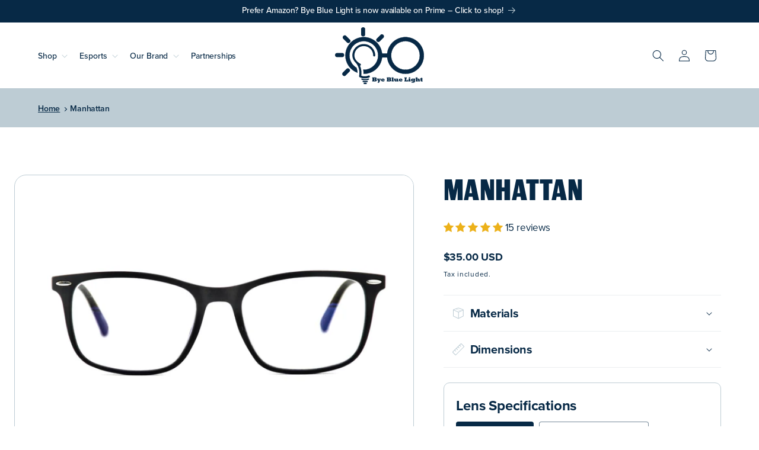

--- FILE ---
content_type: text/css
request_url: https://byebluelight.com/cdn/shop/t/28/assets/custom.css?v=64727128074596726561759946752
body_size: 9482
content:
main#MainContent{overflow:hidden}body,p{font-family:proxima-nova,sans-serif;letter-spacing:-.01em;margin:0;line-height:1.5}body,.color-background-1,.color-background-2,.color-inverse,.color-accent-1,.color-accent-2,a,input,select{color:#072946}a{text-decoration-thickness:.05em;text-underline-offset:.1em}h0,h1,h2,h3,h4,h5,h6,.h0,.h1,.h2,.h3,.h4,.h5,.h6{font-family:monte-stella,fallback,sans-serif;font-weight:700!important;letter-spacing:.01em;text-transform:uppercase;margin-bottom:0;line-height:1!important;margin-top:0}@font-face{font-family:fallback;src:local(Arial Black);size-adjust:60.25%;ascent-override:180.9358416%;descent-override:66.51754455%;line-gap-override:16.43358416%}h0,.h0{font-size:78px}h1,.h1,.esports-page .one-column h2{font-size:64px}h2,.h2{font-size:48px}h2.jdgm-carousel-title,h2.collection-list-title,h2.jdgm-carousel-title-changed{font-size:36px}h3,.h3,legend.form__label,.card__heading.h5,.card__heading.h2{font-size:24px;font-family:proxima-nova,sans-serif!important;letter-spacing:-.01em;font-weight:700;text-transform:initial}h4,.h4{font-size:20px;font-family:proxima-nova,sans-serif!important;letter-spacing:-.01em;text-transform:initial}h5,.h5{font-size:18px;font-family:proxima-nova,sans-serif!important;letter-spacing:-.01em;text-transform:initial}.b1{font-family:inherit;text-transform:inherit;letter-spacing:inherit;font-weight:400!important;font-size:32px;line-height:1.4!important}@media screen and (max-width: 1368px){h0,.h0{font-size:64px}h1,.h1,.esports-page .one-column h2{font-size:52px}h2,.h2{font-size:40px}h2.jdgm-carousel-title,h2.collection-list-title,.jdgm-carousel-title-changed{font-size:32px}.b1{font-size:30px}}@media screen and (max-width: 990px){h0,.h0{font-size:52px}h1,.h1,.esports-page .one-column h2{font-size:48px}h2,.h2{font-size:36px}h2.jdgm-carousel-title,h2.collection-list-title,.jdgm-carousel-title-changed{font-size:34px}h3,.h3,legend.form__label,.card__heading.h5,.card__heading.h2{font-size:22px}.b1{font-size:28px}}@media screen and (max-width: 749px){h0,.h0{font-size:48px}h1,.h1,.esports-page .one-column h2{font-size:40px}h2,.h2,h2.jdgm-carousel-title,h2.collection-list-title,.jdgm-carousel-title-changed{font-size:32px}h3,.h3,legend.form__label,.card__heading.h5,.card__heading.h2{font-size:20px}h4,.h4{font-size:18px}h5,.h5{font-size:16px}.b1{font-size:26px}}@media screen and (max-width: 501px){h0,.h0{font-size:36px}h1,.h1,.esports-page .one-column h2{font-size:36px}h2,.h2{font-size:28px}h2.jdgm-carousel-title,h2.collection-list-title,.jdgm-carousel-title-changed{font-size:30px}h3,.h3,legend.form__label,.card__heading.h5,.card__heading.h2{font-size:18px}h4,.h4{font-size:17px}h5,.h5{font-size:16px}.b1{font-size:22px}}h1 strong,h2 strong,.esports-page .one-column h2 strong{background:linear-gradient(0deg,#bdccd4 50%,transparent 50%)}h3 strong{font-family:monte-stella,sans-serif;text-transform:uppercase;text-decoration:underline}.b1 strong{background:none!important}.btn{padding:.65em 1.3em;background:#072946;border-radius:100px;color:#fff;font-weight:500;text-decoration:none;line-height:1.2;display:inline-block;transition:all .3s ease;border:1px solid transparent;font-family:proxima-nova,sans-serif;margin:0;font-size:1.5rem;cursor:pointer}.btn:not(.btn-link){text-transform:uppercase;letter-spacing:.02em}.btn:hover{background:#1e3e58!important;text-decoration:underline}.btn-link{background:transparent!important;color:#072946!important;text-decoration:underline;transition:all .2s ease;font-size:1.5rem!important}.btn-link:hover{color:#1e3e58!important;text-decoration:none!important;background:transparent!important}a.btn.button-tertiary{background:#1e3e58}a.btn.button--secondary:hover,a.btn.button-tertiary:hover{background:#072946!important;border:1px solid transparent}a.btn.button--secondary{background:transparent;border:1px solid #1e3e58}p.announcement-bar__message{font-family:inherit;font-weight:500!important;font-size:inherit}.scrolled-past-header .header__heading-logo-wrapper{width:65%}.header:not(.drawer-menu).page-width{padding:0;width:90%;max-width:1720px}ul.list-menu.list-menu--inline li{display:flex;align-items:center;flex-wrap:wrap}ul.list-menu.list-menu--inline li a.main-nav{padding:0!important}.header__submenu.list-menu{border-radius:10px}.header__menu-item span{font-weight:500;font-size:1.6rem;color:#072946;position:relative;text-decoration:none!important}.header__menu-item span:after,details[open]>.header__menu-item span:after{content:"";background:#bdccd4;width:100%;height:1px;position:absolute;left:0;bottom:-2px;opacity:0;width:0;transition:all .3s ease}.header__menu-item path{color:#bdccd4}details[open]>.header__menu-item{text-decoration:none}.header__menu-item:hover span{opacity:.95}.header__menu-item:hover span:after,details[open]>.header__menu-item span:after{opacity:1!important;width:100%}.header-wrapper--border-bottom{border-bottom-color:#bdccd4}.header__menu-item .header__active-menu-item:after{opacity:1!important;width:100%!important}.header__menu-item:hover .header__active-menu-item:after{background:#072946}.container{width:90%;max-width:1720px;margin:0 auto}.page-width{width:90%!important;max-width:1720px!important;padding-left:0!important;padding-right:0!important}.container.padding-top{padding-top:80px}.container.padding-bottom{padding-bottom:80px}.container.padding-both{padding-top:80px;padding-bottom:80px}.container.padding-top--short{padding-top:40px}.container.padding-bottom--short{padding-bottom:40px}.container.padding-both--short{padding-top:40px;padding-bottom:40px}.container.padding-top--medium{padding-top:60px}.container.padding-bottom--medium{padding-bottom:60px}.container.padding-both--medium{padding-top:60px;padding-bottom:60px}.homepage-hero h1 strong{background:linear-gradient(0deg,transparent 10%,#ffffffb3 10%,#ffffffb3 40%,transparent 40%)}.homepage-hero{width:100%;flex-wrap:wrap;background:#bdccd4}.homepage-hero__above--cta{background:#fff;padding:5px;border-radius:100px}@media screen and (max-width: 990px){.homepage-hero__above--cta{display:none}}.homepage-hero__above{display:flex;align-items:center;justify-content:space-between;flex-wrap:wrap;position:relative}.homepage-hero__cards{display:flex;align-items:center;justify-content:center}.homepage-hero__cards>div .card-image{background-position:50% 30%!important;background-size:cover!important}.homepage-hero__cards--left,.homepage-hero__cards--right{overflow:hidden;border-radius:20px;display:inline-block;width:100%}.homepage-hero__cards--right{margin-left:-80px!important}.homepage-hero__cards--left .card-container,.homepage-hero__cards--right .card-container{height:28vw;min-height:400px;width:100%;margin:0 0 0 -60px;-webkit-transform:skewX(14deg);-moz-transform:skewX(14deg);-o-transform:skewX(14deg);position:relative;border-radius:20px;overflow:hidden}.homepage-hero__cards--right .card-container{margin:0 0 0 60px}.homepage-hero__cards--left .card-image,.homepage-hero__cards--right .card-image{position:absolute;top:0;left:0;right:-60px;bottom:0;-webkit-transform:skewX(-14deg);-moz-transform:skewX(-14deg);-o-transform:skewX(-14deg);background-position:50% 30%!important;background-size:cover!important}.homepage-hero__cards--right .card-image{right:0;left:-60px}.slick-slide *{height:100%}.slide-image img{object-position:50% 25%!important}.hero-card-link{display:flex;align-items:flex-end;justify-content:flex-start;padding:0 30px 20px 80px;height:100%}.hero-card-link.right{justify-content:flex-end;padding:0 80px 20px 30px}.hero-card-link:before{content:"";background:#0729467f;width:100%;height:100%;position:absolute;right:0;bottom:0;left:0;z-index:0;opacity:.15!important;transition:all .3s ease}.hero-card-link:hover a{transform:translateY(-20px)}.hero-card-link:hover:before{opacity:1!important}.hero-card-link a{color:#fff;text-decoration:none;transition:all .3s ease;width:100%;height:100%;display:flex;align-items:flex-end;justify-content:flex-start;flex-wrap:wrap;z-index:0}.hero-card-link.right a{justify-content:flex-end}@media screen and (max-width: 990px){.homepage-hero__cards--left .card-container,.homepage-hero__cards--right .card-container{height:20vw;min-height:260px}}@media screen and (max-width: 550px){.homepage-hero__cards{flex-wrap:wrap}.homepage-hero__cards--left .card-container,.homepage-hero__cards--right .card-container{height:20vw;min-height:220px;transform:none;margin:0}.homepage-hero__cards--left .card-image,.homepage-hero__cards--right .card-image{transform:none;margin:0;left:0!important;right:0!important}.homepage-hero__cards--right{margin:20px 0 0!important}.hero-card-link{padding:0 30px 20px 20px}.hero-card-link.right{justify-content:flex-end;padding:0 20px 20px 30px}}.partner-announcements *,.fsa-fha-announcements *{color:#fff}.partner-announcements--text{width:calc(70% - 20px);display:flex;align-items:center;justify-content:center}.partner-announcements--logos img{max-height:68px;object-fit:contain;width:calc(50% - 20px)}.partner-announcements--logos{width:30%;display:flex;align-items:center;justify-content:end;column-gap:40px}.partner-announcements .container{display:flex;align-items:center;justify-content:center;column-gap:40px}@media screen and (max-width: 990px){.partner-announcements .container{flex-wrap:wrap}.partner-announcements .container>div{width:100%;flex-wrap:wrap;column-gap:10px;row-gap:10px;justify-content:center}.partner-announcements--logos img{max-height:50px;max-width:100px}.partner-announcements .container h2{margin-bottom:30px;text-align:center}.partner-announcements:before{background:linear-gradient(90deg,#072946 25%,#07294680)}body.esports-page .partner-announcements:before{background:linear-gradient(90deg,#020406 25%,#07294680)}}.collection__title.title-wrapper.title-wrapper--no-top-margin.page-width.title-wrapper--self-padded-tablet-down.collection__title--desktop-slider{display:flex;align-items:center;flex-wrap:wrap}.collection__title .title{margin-bottom:0!important}slider-component{--desktop-margin-left-first-item: max( 5%, calc( (100vw - var(--page-width) + -5% - var(--grid-desktop-horizontal-spacing)) / 2 ) ) !important}div[data-block-handle=featured_carousel]>div{position:relative!important}.jdgm-carousel-wrapper .jdgm-carousel-item>div,.jdgm-carousel-wrapper .jdgm-carousel-item>img{width:100%;padding:0}.jdgm-carousel-wrapper .jdgm-carousel-item>img{height:22vh;object-fit:cover}.jdgm-carousel-wrapper .jdgm-carousel-item>img[src*=product]{object-fit:contain}.jdgm-carousel-wrapper .jdgm-carousel-item{display:inline-flex;flex-wrap:wrap;grid-template-rows:repeat(1,1fr);vertical-align:baseline}.jdgm-carousel-wrapper .jdgm-carousel-item .jdgm-carousel-item__reviewer-name.jdgm-ellipsis{white-space:initial;overflow:initial;text-overflow:initial}.jdgm-carousel-wrapper .jdgm-carousel-item .jdgm-carousel-item__review{display:flex;flex-wrap:wrap}.jdgm-carousel-wrapper .jdgm-carousel-item .jdgm-carousel-item__review-rating{order:2;margin-bottom:0!important;margin-top:10px!important}.jdgm-carousel-wrapper .jdgm-carousel-item .jdgm-carousel-item__review-content{order:1;margin-bottom:10px;margin-top:20px;width:100%}.jdgm-carousel-wrapper .jdgm-carousel-item .jdgm-carousel-item__reviewer-name-wrapper{display:flex;flex-wrap:wrap}.jdgm-carousel-wrapper .jdgm-carousel-item .jdgm-carousel-item__review{height:auto!important}.jdgm-carousel-wrapper .jdgm-carousel-item .jdgm-carousel-item__product.jdgm-ellipsis{order:3;width:100%;margin-top:10px;text-decoration:none}.jdgm-carousel-wrapper .jdgm-carousel-item .jdgm-carousel-item__reviewer-name.jdgm-ellipsis{order:1;width:100%}.jdgm-carousel-wrapper .jdgm-carousel-item .jdgm-carousel-item__timestamp.jdgm-ellipsis{order:2;width:100%}.jdgm-carousel-wrapper .jdgm-carousel-item img.jdgm-carousel-item__product-image{border-radius:10px}.jdgm-carousel-item__product-title.jdgm-ellipsis.btn{width:auto;background:#bdccd4;color:#072946;text-decoration:none!important}.jdgm-carousel-item__product-title.jdgm-ellipsis.btn:hover{background:#a9bcc7!important;color:#072946;text-decoration:underline!important}a.jdgm-carousel-item__product.jdgm-ellipsis{display:flex;align-items:center;justify-content:flex-start;column-gap:10px;flex-wrap:wrap}.jdgm-carousel-item__product-title.jdgm-ellipsis{width:auto;text-decoration:underline}.jdgm-carousel-item__product-title.jdgm-ellipsis:hover{text-decoration:none}.jdgm-star{color:#ecb11a!important;font-weight:400!important}.jdgm-carousel-item__review-title{font-size:24px;line-height:1;margin-bottom:10px}.jdgm-carousel-wrapper .jdgm-all-reviews-rating-wrapper .jdgm-star{font-size:35px;letter-spacing:.1em}span.jdgm-all-reviews-rating-wrapper:after{content:"";border:1px solid #bdccd4;width:100%;height:calc(100% - 75px);position:absolute;left:0;right:0;z-index:-1;border-radius:20px;display:inline-block;bottom:0;top:75px}.jdgm-carousel-wrapper .jdgm-all-reviews-rating-wrapper{max-width:256px;margin:0 auto;background:#fff}.jdgm-carousel-wrapper{margin:80px auto!important;width:100%!important;padding:0 0 40px!important}.jdgm-carousel-wrapper .jdgm-carousel__item-wrapper{height:auto!important;align-items:flex-start;justify-content:flex-start}.narrow{max-width:1080px;margin-left:auto;margin-right:auto}.content,.image{margin-bottom:1em}.heading{padding-bottom:20px;display:block}.heading strong{background:linear-gradient(0deg,transparent 10%,#bdccd4 10%,#bdccd4 40%,transparent 40%)}.esports-page .heading strong{background:linear-gradient(0deg,transparent 10%,#1e3e58 10%,#1e3e58 40%,transparent 40%)}.esports-page:not(.page-esports) main#MainContent .shopify-section:nth-child(2){background:#020406}.esports-page:not(.page-esports) .multicolumn.color-background-1.gradient.background-primary{background:linear-gradient(180deg,#020406 25%,#072946)!important}.one-column .content{font-size:2rem;font-weight:500}.two-column .row{display:flex;flex-wrap:wrap;column-gap:40px}.two-column .column{width:calc(50% - 20px)}.three-col-cards .row{display:flex;flex-wrap:wrap;column-gap:40px;row-gap:40px}.three-col-cards .column{width:calc(33.3334% - 26.7px)}@media screen and (max-width: 990px){.two-column .column,.three-col-cards .column{width:100%}}.video-section__media{border-radius:20px;overflow:hidden!important}.deferred-media__poster-button{background:#ffffff7f!important;width:10rem!important;height:10rem!important;-webkit-backdrop-filter:blur(3px);backdrop-filter:blur(3px);transition:all var(--duration-short) ease!important}.deferred-media__poster-button .icon{width:4rem!important;height:4rem!important}@media screen and (max-width: 990px){.deferred-media__poster-button{width:7rem!important;height:7rem!important}.deferred-media__poster-button .icon{width:2.75rem!important;height:2.75rem!important}}.deferred-media__poster-button path{fill:#fff}.deferred-media__poster-button:hover{-webkit-backdrop-filter:blur(0px);backdrop-filter:blur(0px)}.benefits-section img.multicolumn-card__image{position:relative!important;width:94px!important;height:auto!important}.benefits-section .media.media--transparent.media--adapt{padding-bottom:0!important}.media.not-slide img{position:relative!important}.benefits-section .multicolumn-card__info{padding:0}.benefits-section .multicolumn-card-spacing{padding-top:0!important;margin:0 auto 10px}.benefits-section .container{border-bottom:1px solid #bdccd4}@media screen and (max-width: 749px){.benefits-section .row{align-items:center}.benefits-section img.multicolumn-card__image{margin:0 auto}.benefits-section .multicolumn-card__info{text-align:center}.benefits-section:not(.esports-benefits-section) .slider-buttons{justify-content:center}}.animate-arrow .icon-arrow path{color:#bdccd4}.container .link{text-decoration:underline!important;text-decoration-color:#bdccd4!important;text-underline-offset:.2em;font-size:1.5rem!important}.container .link:hover{text-decoration:none!important}.slider-button--next .icon{transform:none!important}.slider-button--prev .icon{transform:rotate(180deg)!important}.slider-button .icon{width:1.5rem!important;height:1.2rem!important}.slider-button{border:1px solid #bdccd4!important;border-radius:100px;width:30px!important;height:30px!important}.collection .slider-buttons{margin-left:40px}.collection .slider-button{margin-right:1.2rem}button.slider-button.slider-button--next{margin-right:0}.collection-list__item .card__heading{text-align:center}.collection-list__item .card__inner{overflow:hidden;border-radius:150px!important;border:none!important}.collection-list-wrapper>div:first-child{text-align:center!important;align-items:center;justify-content:center}.collection-list__item .animate-arrow .icon-wrap{display:none}.collection-list__item:last-child .animate-arrow .icon-wrap{display:inline}.collection-list__item .animate-arrow .icon-arrow path{fill:#072946}.collection .image-with-text__media--medium{height:27.5vw}@media screen and (min-width: 750px){.collection .image-with-text__media--medium{height:50rem}}@media screen and (max-width: 749px){.collection .image-with-text__text.rte.body{display:none}.collection .image-with-text__media-item.image-with-text__media-item--medium.image-with-text__media-item--middle.grid__item{width:calc(35% - var(--grid-mobile-horizontal-spacing) * 3 / 4);max-width:calc(35% - var(--grid-mobile-horizontal-spacing) / 2)}.collection .image-with-text__text-item.grid__item{width:calc(65% - var(--grid-mobile-horizontal-spacing) * 3 / 4);max-width:calc(65% - var(--grid-mobile-horizontal-spacing) / 2);padding-left:30px}.collection .image-with-text__grid.grid.grid--gapless.grid--1-col.grid--2-col-tablet.image-with-text__grid--reverse{padding-bottom:20px}.collection .image-with-text__content{padding:20px 0!important}}.card-information .rating-star:before{font-weight:700;text-shadow:0 0;letter-spacing:3px;font-size:1.7rem;color:#ecb11a;background:linear-gradient(90deg,#ecb11a var(--percent),rgba(var(--color-foreground),.15) var(--percent));-webkit-background-clip:text;-webkit-text-fill-color:transparent}.card-information>:not(.visually-hidden:first-child)+:not(.rating):not(.card__information-volume-pricing-note){vertical-align:middle}p.rating-count.caption{margin-top:2px!important;line-height:1.7;font-size:1.6rem;margin-left:2px}.card-information>.rating{line-height:1.7;vertical-align:middle;margin:0}.card-information{display:flex;flex-wrap:wrap;align-items:center;justify-content:center}.card-information .price{order:-1;width:100%;font-size:1.5rem!important;letter-spacing:-.01em}.card-information .price-item{font-weight:400!important}.product-card-wrapper .card{border-radius:20px;overflow:hidden;border-color:#bdccd4}.quick-add__submit{width:auto;min-width:auto!important;height:auto;min-height:auto;outline:none!important;text-transform:uppercase;letter-spacing:.02em;padding:.65em 1.3em!important;background:#072946;border-radius:100px;color:#fff;font-weight:500;text-decoration:none;line-height:1.2;display:inline-block;transition:all .3s ease;border:1px solid transparent;font-family:proxima-nova,sans-serif;margin:0;font-size:1.5rem;cursor:pointer}.quick-add__submit:hover{background:#1e3e58;text-decoration:underline}.button.quick-add__submit:before,.button.quick-add__submit:after{border:0!important;outline:0!important;display:none}.footer__content-top .grid{row-gap:4rem;column-gap:40px!important}footer.footer{padding-bottom:0}.footer__content-bottom{background:#072946;padding:20px 0!important;color:#fff}.footer__content-bottom a{color:#fff!important}@media screen and (min-width: 750px){.footer-block.grid__item{width:calc(23.3334% - var(--grid-desktop-horizontal-spacing) * 3 / 4)!important}.footer-block.grid__item:last-child{width:calc(30% - var(--grid-desktop-horizontal-spacing) * 3 / 4)!important}}.footer-block__newsletter{text-align:left!important;font-size:1.4rem}.footer-block__heading{font-size:2rem}.footer-block__newsletter .footer-block__heading{font-size:3.6rem;margin-bottom:1rem}.newsletter-form__field-wrapper .btn{margin-left:10px;padding:.807em 1.3em}label.field__label{font-family:proxima-nova,sans-serif;letter-spacing:-.01em!important;color:#072946}.newsletter-form__field-wrapper .field{width:100%}.newsletter-form__field-wrapper{max-width:none!important;width:100%!important}.newsletter-form{width:100%!important;max-width:none!important;margin:2rem 0 0!important}.footer-block__heading{margin-bottom:1rem!important}.footer__payment{margin-top:0;margin-left:1rem}.list-payment__item svg{width:34px;height:22px}.list-payment__item{padding:.25rem}.field{--color-foreground: 189, 204, 212 !important}.field__input,.select__select,.customer .field input,.customer select{background:#fff;letter-spacing:-.01em;font-family:proxima-nova,sans-serif;color:#072946!important;border-radius:4px!important;border:1px solid #bdccd4}.field:before,.select:before,.customer .field:before,.customer select:before,.localization-form__select:before{border-radius:4px!important}.field:after,.select:after,.customer .field:after,.customer select:after,.localization-form__select:after{border-radius:4px!important}footer .field__input,footer .select__select,footer .customer .field input,footer .customer select{border-radius:100px!important;border:none!important}footer .field{--color-foreground: 7, 41, 70 !important}.field__input ::placeholder,.select__select ::placeholder,.customer .field input ::placeholder,.customer select ::placeholder{color:#072946!important}footer .field:before,footer .select:before,footer .customer .field:before,footer .customer select:before,footer .localization-form__select:before{display:none}footer .field:after,footer .select:after,footer .customer .field:after,footer .customer select:after,footer .localization-form__select:after{display:none}.newsletter-form__button{position:relative}.newsletter-form__field-wrapper .field{display:flex;align-items:center;justify-content:center}.footer__copyright.caption{display:flex!important;margin:0!important;align-items:center;justify-content:center;flex-wrap:wrap;width:100%}.footer__copyright.caption>div{width:50%;line-height:1.3}.footer__copyright.caption>div:last-child{display:flex;align-items:center;justify-content:flex-end;flex-wrap:wrap}.footer__copyright.caption>div:first-child{display:flex;align-items:center;justify-content:flex-start;flex-wrap:wrap}.policies li:before{content:"|"!important}.policies li:first-child:before{display:none}@media screen and (max-width: 749px){.footer__copyright.caption>div{width:100%;text-align:center;justify-content:center!important}.policies li{line-height:1}ul.policies.list-unstyled{margin-top:10px;margin-bottom:10px}.policies li a{padding:.8rem 0!important}}.esports-page .utility-bar.color-inverse.gradient{background:#020406}.esports-page sticky-header{background:linear-gradient(180deg,#072946,#041524);border-color:#020406}.esports-page .list-menu li span,.esports-page .header__icon{color:#fff}.esports-page .cart-count-bubble{background:#bdccd4;color:#072946;font-weight:700}img.white-logo{filter:brightness(0) invert(1)}body.esports-page,body.esports-page .color-background-1,body.esports-page .color-background-2{color:#fff}body.esports-page,body.esports-page .color-background-1,body.esports-page .color-background-2{--color-foreground: 255, 255, 255;--color-background: 7, 41, 70;--gradient-background: #072946;--color-shadow: 7, 41, 70;--color-button: 7, 41, 70;--color-button-text: 255, 255, 255;--color-secondary-button: 255, 255, 255;--color-secondary-button-text: 7, 41, 70;--color-link: 7, 41, 70;--color-badge-foreground: 7, 41, 70;--color-badge-background: 255, 255, 255;--color-badge-border: 7, 41, 70;--payment-terms-background-color: red}body.esports-page footer{background:#020406;color:#fff}body.esports-page .footer-block__heading{color:#1e3e58}.esports-page .banner__heading{font-family:monte-stella-turbo,sans-serif;text-shadow:10px 10px #07294680}.esports-page .collection__title .title{font-family:monte-stella-turbo,sans-serif}.esports-page .section .collection{background:linear-gradient(180deg,#020406,#072946)}.esports-page .card.card--card.card--media{background:transparent}.esports-page .shopify-payment-button__button{background:#bdccd4;color:#072946;font-size:1.6rem;letter-spacing:-.01em;text-transform:uppercase}.esports-page .shopify-payment-button__button:hover{background:#a9bcc7!important;color:#072946}.esports-page .button,.esports-page .button-label,.esports-page .shopify-challenge__button,.esports-page .customer button{font-size:1.6rem;letter-spacing:-.01em;text-transform:uppercase;font-weight:500;background:#bdccd4;color:#072946}.esports-page .button:hover,.esports-page .button-label:hover,.esports-page .shopify-challenge__button:hover,.esports-page .customer button:hover{background:#a9bcc7!important;color:#072946}.esports-page .link,.esports-page .customer a{color:#fff}.esports-page .banner--content-align-left.banner--desktop-transparent .banner__box,.esports-page .banner--content-align-right.banner--desktop-transparent .banner__box,.esports-page .banner--medium.banner--desktop-transparent .banner__box{max-width:72rem!important;width:100%}.esports-page .banner__buttons{max-width:none!important}.esports-page .banner .btn-link{color:#fff!important;margin-top:1rem!important;opacity:.7}.esports-page .banner__box>*+.banner__buttons{margin-top:4rem!important;position:relative}.esports-page .banner:after,.esports-page .banner__media:after{opacity:1!important;background:linear-gradient(90deg,#000 14%,#0000 48%)!important}.banner .media>img{object-position:90% 25%}.banner__text{font-size:24px;max-width:624px}@media screen and (max-width: 749px){.banner__text{font-size:18px;max-width:auto}}.badge{color:#fff}.scrolling-images--carousel{gap:80px;padding:0 40px;animation:60s linear 0s infinite normal none running marquee;-webkit-flex-shrink:0;-ms-flex-negative:0;flex-shrink:0;display:-webkit-box;display:-webkit-flex;display:-ms-flexbox;display:flex;-webkit-align-items:center;-webkit-box-align:center;-ms-flex-align:center;align-items:center}.scrolling-images .container:last-child{display:flex;padding-top:30px}.scrolling-images{overflow-x:hidden}@keyframes marquee{to{transform:translate(-100%)}}.scrolling-images img{display:block;max-width:100%}.scrolling-images--text svg{transform:rotate(90deg);margin-left:4px;top:1px;position:relative}.scrolling-images--text svg path{fill:#072946}.header__menu-item>svg.icon.icon-caret:first-child{width:14px;transform:rotate(90deg);margin-right:.5rem;transition:all .2s ease}.header__menu-item:hover>svg.icon.icon-caret:first-child{transform:rotate(90deg) translateY(.5rem)}.three-col-cards img{width:100%;position:relative}.back-to-top{position:fixed;bottom:8rem;right:0;width:auto;height:auto;z-index:999999;cursor:pointer;text-decoration:none;background:#1e3e58;box-shadow:0 3px 3px 2px #02040626;color:#fff;display:none;align-items:center;justify-content:center;border-radius:10px 0 0 10px;padding:1.5rem;transition:box-shadow .5s ease}.back-to-top:hover{opacity:.9;cursor:pointer;box-shadow:0 0 #02040626;transition:all .5s ease}.back-to-top span{transform:rotate(-90deg);display:block}.menu-drawer summary.menu-drawer__menu-item{padding:0!important}.column-card{position:relative;width:100%;height:33vh;border-radius:20px;overflow:hidden}.column-card img{width:100%;height:100%;object-fit:cover;position:absolute;opacity:.5;transition:all .2s ease}.column-card h2{position:absolute;bottom:0;z-index:1;left:0;right:0;height:100%;width:100%;display:flex;align-items:flex-end;justify-content:center;transition:all .2s ease;text-align:center}.column-card a{color:#fff;text-decoration:none;width:100%;height:100%;display:flex;align-items:inherit;justify-content:inherit;padding:20px}.column:nth-child(1) .column-card h2{justify-content:flex-start;text-align:left}.column:nth-child(3) .column-card h2{justify-content:flex-end;text-align:right}.column-card:hover img{opacity:1}.column-card:hover h2{transform:translateY(-10px)}.column-card:hover a{text-decoration:underline;text-decoration-thickness:.05em;text-underline-offset:.1em}@media screen and (min-width: 990px){.benefits-section .multicolumn-card-spacing{margin-left:0}.mobile{display:none}}@media screen and (max-width: 990px){.desktop{display:none}.column-card{position:relative;width:100%;height:33vw;border-radius:20px;overflow:hidden}}@media screen and (min-width: 990px){.esports-benefits-section .multicolumn-list{display:grid;width:100%;margin:0 auto;grid-template-columns:auto auto auto;grid-template:"card-1 middle card-2" "card-3 middle card-4" "end end end"}.esports-benefits-section .multicolumn-list li:nth-child(1){order:0;grid-area:card-1}.esports-benefits-section .multicolumn-list li:nth-child(2){order:1;grid-area:card-2}.esports-benefits-section .multicolumn-list li:nth-child(3){order:2;grid-area:card-3}.esports-benefits-section .multicolumn-list li:nth-child(4){order:3;grid-area:card-4}.esports-benefits-section .multicolumn-list li:nth-child(5){order:4;grid-area:middle;grid-row-start:1;grid-row-end:3}.esports-benefits-section .multicolumn-list li:last-child{order:5;grid-area:end;background:#02040699;padding:40px;border-radius:20px;max-width:1420px;margin:0 auto}}.esports-benefits-section .mobile div.multicolumn-list__item{width:100%;max-width:none}.esports-benefits-section .mobile .media.media--transparent.media--adapt.not-slide{border-radius:20px;padding-bottom:4rem!important}.esports-benefits-section slider-component+div.multicolumn-list__item{background:#02040699;padding:40px!important;border-radius:20px;max-width:1420px;margin:0 auto;margin-top:4rem}.esports-benefits-section .multicolumn-list li{text-align:center;width:100%!important;max-width:none;padding:10px}.esports-benefits-section .multicolumn-card-spacing{width:100%!important}.esports-benefits-section .multicolumn-card.content-container{height:100%}.esports-benefits-section img.multicolumn-card__image{margin:0 auto!important}.esports-benefits-section h3.inline-richtext{font-family:monte-stella,sans-serif!important;text-transform:uppercase;letter-spacing:.01em}.esports-benefits-section .multicolumn-list li:nth-child(5) div{height:100%;margin:0 auto;width:100%;position:relative}.esports-benefits-section .multicolumn-list li:nth-child(5) img{border-radius:20px;overflow:hidden}.esports-benefits-section .container{border:none!important}.esports-benefits-section{background:linear-gradient(180deg,#072946 54%,#020406)}.esports-page section#shopify-section-template--20894061527344__169385321659d03c6f,section#shopify-section-template--20985253626148__c74cd883-b09c-418f-a477-b47abcc91e60,.esports-page section#shopify-section-template--20985253626148__1695953463cea00238{background:linear-gradient(180deg,#020406 35%,#072946);padding:80px 0!important}.esports-page .jdgm-carousel-wrapper{margin:0!important}.esports-page .jdgm-carousel-wrapper .jdgm-all-reviews-rating-wrapper{background:#020406}.esports-page span.jdgm-carousel-number-of-reviews{color:#fff}.page-esports.esports-page .one-column .content{font-size:3.6rem;margin-bottom:0;color:#bdccd4}@media screen and (max-width: 990px){.page-esports.esports-page .one-column .content{font-size:2.6rem}}@media screen and (max-width: 749px){.page-esports.esports-page .one-column .content{font-size:2rem}}.page-esports.esports-page .one-column .container.padding-both{padding-bottom:40px}.rich-text__blocks{max-width:1080px!important}.rich-text__blocks p{padding-bottom:10px}.image-with-text--overlap .image-with-text__text-item{padding-top:0}.image-with-text .gradient{border:none!important;border-radius:20px!important}.image-with-text__content{padding:8rem 8.5%!important}.subtitle{color:rgba(var(--color-foreground),1);letter-spacing:-.01rem;font-size:2rem;line-height:inherit;font-weight:500}@media screen and (max-width: 990px){.image-with-text--overlap .image-with-text__content,.image-with-text--no-overlap .image-with-text__content{padding:6rem 4rem!important}}.page-why-bbl .benefits-section .container{border:none}.page-why-bbl .one-column .container{border-top:1px solid #bdccd4}.image-with-text--no-overlap img{object-fit:contain}.image-with-text__media.image-with-text__media--adapt.gradient.color-background-2.global-media-settings.media{background:transparent}.banner--large:not(.banner--adapt){min-height:76vh!important}@media screen and (min-width: 990px) and (max-width: 1520px){.esports-page .header--middle-center:not(.drawer-menu){grid-template-columns:auto auto 1fr!important}.header__menu-item span{font-size:1.4rem}}@media screen and (min-width: 990px) and (max-width: 1090px){body:not(.esports-page) .header--middle-center:not(.drawer-menu){grid-template-columns:auto auto 1fr!important}}body.blog #MainContent .page-width{max-width:1080px!important}.article-card__image--large .ratio:before{padding-bottom:27rem!important}@media screen and (min-width: 990px){.blog-articles--collage>:nth-child(3n+1),.blog-articles--collage>:nth-child(3n+2):last-child{text-align:left}.blog-articles--collage>:nth-child(5n+1){text-align:left}.blog-articles--collage>* .card{text-align:left!important}p.article-card__excerpt.rte-width{max-width:none}.article-card.card{border-radius:20px;overflow:hidden;border:none}.blog-articles--collage>:nth-child(3n+1) .article-card__image--large .ratio:before,.blog-articles--collage>:nth-child(3n+2):last-child .article-card__image--large .ratio:before{padding-bottom:55.5rem!important}}.article-card__info.caption-with-letter-spacing{background:#fff;display:inline-block;padding:.3em 1em;border-radius:60px;margin-top:10px;margin-bottom:10px;font-size:14px!important;font-weight:600!important}.modal-pop>div{background:#fff;padding:20px;z-index:3;border-radius:5px;border:1px solid #bdccd4;font-size:1.4rem;text-align:left}.modal-pop p{padding-bottom:1em}.modal-pop p:last-of-type{padding-bottom:0}.esports-page .modal-pop{right:auto;left:0;margin:0 auto!important;color:#121121!important;transform:translate(-250px)}div#org-options{top:50px}#org-options .select{margin:10px 0}div#org-options>div{align-items:center;justify-content:center;flex-wrap:wrap}.modal-pop{position:absolute;right:0;top:90px;z-index:-1;width:100%;max-width:440px;opacity:0;height:0;transition:all .3s ease!important;transform:translate(250px);margin-top:10px}.modal-pop h5{color:#072946!important}.modal-pop.open{opacity:1;overflow:hidden;height:auto;transform:translate(0);z-index:3}.section-header.shopify-section-group-header-group{z-index:6}.esports-benefits-section .mobile .multicolumn-list li.slider__slide{width:calc(100% - var(--grid-mobile-horizontal-spacing) - 3rem)!important}.benefits-section:not(.esports-benefits-section) .slider li.multicolumn-list__item.slider__slide{padding:0!important;margin:0!important;width:100%!important}.benefits-section:not(.esports-benefits-section) .slider-buttons{justify-content:start}.benefits-section .slider-buttons{margin-bottom:4rem;margin-top:2rem}.slider-counter.caption{display:none}button.slider-button.slider-button--prev{margin-right:1rem}.collection-list-wrapper button.slider-button{border:1px solid #fff!important}.customizable-options .full-width{width:100%}.customizable-options .half-width{width:calc(50% - 5px)}.customizable-options{display:flex;align-items:center;justify-content:center;flex-wrap:wrap;column-gap:10px;padding:20px;border:1px solid #bdccd4;border-radius:10px;margin:20px 0;transition:all .2s ease;outline:0 solid transparent}.customizable-options label{display:block;margin-bottom:5px;font-weight:600;font-size:1.4rem}.customizable-options input{width:100%!important;padding:10px;border-radius:4px;border:1px solid #bdccd4}.customizable-options .line-item-property__field{padding:10px 0}.customizable-options h3,.customizable-options h4,.customizable-options p{width:100%;padding-bottom:5px}.customizable-options p{border-bottom:1px solid #bdccd4}.customizable-options h4{margin-top:10px}p.small{font-size:1.1rem;border:none;padding-bottom:0;opacity:.7;padding-top:2px}p.med{font-size:1.2rem;border:none;opacity:1;background:#bdccd440;padding:4px 8px;border-radius:0 0 4px 4px}.color-box.no-color{background:linear-gradient(45deg,#fff 0% 48%,red 48% 52%,#fff 52% 100%)}.color-box{width:37px;height:37px;display:inline-block!important;opacity:1;border-radius:4px;border:1px solid #bdccd4;vertical-align:bottom}.product__description p{padding-bottom:1rem}quantity-input.quantity{border-radius:4px!important;overflow:hidden;border:1px solid #bdccd4}quantity-input.quantity:before,quantity-input.quantity:after{box-shadow:none}.product-form__input{margin-bottom:3rem!important}img#upload-preview-img{display:block;width:auto;border-radius:8px;max-width:100%;padding:8px;background:#bdccd47f}.upload-preview:before{content:"Image Preview:"}.upload-preview{margin-top:2rem;display:none}.customizable-options input.hex{width:calc(100% - 42px)!important;vertical-align:middle}body.product .image-with-text,body.product-team-customizable .image-with-text{background:#bdccd4;width:100%!important;max-width:none!important}body.product.esports-page .image-with-text,body.product-team-customizable.esports-page .image-with-text{background:#020406}body.product .image-with-text>.grid,body.product-team-customizable .image-with-text>.grid{width:90%;margin:0 auto;max-width:1720px}.related-products{border-top:1px solid #bdccd4}li.product__media-item{border-radius:20px;overflow:hidden;border:1px solid #bdccd4}.product-media-container{border:none;box-shadow:none}.thumbnail{border-radius:10px}.product-form__input input[type=radio]+label{border-radius:4px!important;padding:.6em 1em!important;line-height:1.6rem!important;letter-spacing:-.01em!important;font-weight:500}a.jdgm-write-rev-link{border-radius:100px;transition:all .2s ease}.jdgm-histogram__bar{border-radius:2rem!important;overflow:hidden}img.jdgm-rev__pic-img{border-radius:10px}.jdgm-rev__icon{border-radius:5px!important}.price-item{letter-spacing:-.01em!important;font-weight:700}.button,.button-label,.shopify-challenge__button,.customer button,button.shopify-payment-button__button--unbranded{letter-spacing:-.01em!important;font-weight:500;padding:.6em 1em!important;line-height:1.6rem!important}variant-radios{padding:2rem;border:1px solid #bdccd4;border-radius:10px;transition:all .2s ease;outline:0 solid transparent}variant-radios .product-form__input{margin-bottom:0!important}@media screen and (max-width: 1440px){.slider--desktop.grid--5-col-desktop .grid__item{width:calc((100% - var(--desktop-margin-left-first-item)) / 4 - var(--grid-desktop-horizontal-spacing) * 3)!important}}@media screen and (max-width: 1368px){.slider--desktop.grid--5-col-desktop .grid__item{width:calc((100% - var(--desktop-margin-left-first-item)) / 3 - var(--grid-desktop-horizontal-spacing) * 4)!important}}@media screen and (max-width: 1200px){.slider--desktop.grid--5-col-desktop .grid__item{width:calc((100% - var(--desktop-margin-left-first-item)) / 2 - var(--grid-desktop-horizontal-spacing) * 5)!important}}input[type=file]{border:1px solid #bdccd4;border-radius:4px;font-family:proxima-nova,sans-serif;font-size:1.5rem}input[type=file]::file-selector-button{padding:.65em 1.3em;background:#072946;border-radius:100px;color:#fff;font-weight:500;text-decoration:none;line-height:1.2;display:inline-block;transition:all .3s ease;border:1px solid transparent;font-family:proxima-nova,sans-serif;margin:0;margin-right:1rem;font-size:1.5rem;cursor:pointer}input[type=file]::file-selector-button:hover{background:#1e3e58!important;text-decoration:underline}.esports-page input[type=file]::file-selector-button{background:#bdccd4;color:#072946}.esports-page input[type=file]::file-selector-button:hover{background:#a9bcc7!important}ul.icon-with-text.icon-with-text--horizontal.list-unstyled{background:#bdccd4;padding:1.5rem;border-radius:10px;column-gap:1rem;clear:both;border:1px solid #fff;box-shadow:0 0 0 4px #bdccd44d,0 0 0 9px #bdccd41a}.icon-with-text--horizontal svg+.h4,.icon-with-text--horizontal img+.h4,.icon-with-text--horizontal.icon-with-text--text-only .h4{font-size:1.6rem!important;font-weight:500!important;display:flex;color:#072946}.icon-with-text .icon{margin:0!important;width:30px!important;height:22px!important;fill:#072946!important;stroke-width:.334px;stroke:#072946;position:relative}.icon-with-text--horizontal .icon-with-text__item{width:50%!important;flex-direction:initial!important;align-items:center;justify-content:center;column-gap:1rem}variant-radios:hover{outline:1px solid #bdccd4}.customizable-options:hover{outline:1px solid #bdccd4}.product-form__input.product-form__quantity{width:142px!important;float:left;margin-top:1rem!important;margin-right:2rem!important;margin-bottom:3rem!important}.product-form__input.product-form__quantity+div{width:calc(100% - 162px);float:left;clear:right;margin-bottom:0!important;margin-top:3.5rem!important}.product-team-customizable .quantity-quote .product-form__input.product-form__quantity{float:none!important;flex-wrap:wrap;display:flex;justify-content:center;flex-direction:column;margin-bottom:0!important;flex:auto}.product-team-customizable .quantity-quote{display:flex;align-items:flex-end;justify-content:center;flex-wrap:wrap}.product-team-customizable .quantity-quote .product-form__input.product-form__quantity+div{float:none!important;margin-bottom:2rem!important}.product-team-customizable .quantity-quote .price-per-item__container{flex-wrap:wrap!important;flex-direction:column}.product__info-container>*+*{margin:2.5rem 0!important}.product__text.caption-with-letter-spacing+.product__title{margin:0!important}.product__accordion.accordion.quick-add-hidden{margin:0!important}.product__description{clear:both}product-form.product-form{clear:both}.collection #MainContent .shopify-section:first-child{background:#bdccd4}.collection .image-with-text__content{padding:40px 40px 40px 0!important;max-width:749px;margin-left:0!important}@media screen and (min-width: 990px){.collection .image-with-text.image-with-text--no-overlap{width:100%!important;max-width:none!important}.collection .image-with-text.image-with-text--no-overlap>.grid{width:95%;margin:0 0 0 auto;max-width:1808px}.collection .image-with-text__media-item .image-with-text__media{margin-bottom:-120px!important;border-radius:0 0 0 40px!important;border:0!important}.collection .breadcrumbs-container{margin-bottom:54px!important}.collection .grid--2-col-tablet .grid__item{width:calc(40% - var(--grid-desktop-horizontal-spacing) / 2)!important}.collection .grid--2-col-tablet .grid__item.image-with-text__text-item{width:calc(60% - var(--grid-desktop-horizontal-spacing) / 2)!important}}@media screen and (max-width: 980px){.collection .image-with-text.page-width{padding:60px 0 20px!important}}@media screen and (max-width: 749px){.collection .image-with-text.page-width{padding:20px 0 0!important}}.collection .image-with-text img{object-fit:cover!important;object-position:50% 25%}.collection .image-with-text img[alt="Shop All"]{object-position:center!important}@media screen and (max-width: 749px){.banner--small:not(.banner--mobile-bottom):not(.banner--adapt) .banner__content{min-height:18rem!important}}.collection .banner{border-radius:20px;overflow:hidden}.collapsible-content__media,.collapsible-content__media img{border-radius:40px;overflow:hidden;border:none}.accordion__content{padding:1.5rem 3rem 1.5rem 4.5rem!important;margin-bottom:0!important}.accordion summary{padding:2rem 1.5rem!important}.accordion .icon-accordion{fill:#bdccd4!important}.collapsible-content summary:hover{background:#bdccd413!important}.collapsible-content .accordion{border-top:.1rem solid #bdccd454;border-bottom:.1rem solid #bdccd454}.accordion__title{text-decoration-thickness:.1rem!important}body.product product-form.product-form{margin:0}.product-count-vertical.light{vertical-align:middle;display:flex;align-items:center;justify-content:center;flex-wrap:wrap}.facet-filters__sort:focus-visible{outline-offset:.2rem;box-shadow:0 0 0 .2rem rgb(var(--color-background)),0 0 .2rem .4rem rgba(var(--color-foreground),.3)}.facets-vertical .facets-wrapper{padding-right:4rem;margin-right:4rem;border-right:1px solid #bdccd440!important}.facets__disclosure-vertical{border-color:#bdccd47f!important}.collection .banner__heading{color:#072946!important}.collection .banner:after{opacity:.15!important;background:#bdccd4}.collection .banner__content{width:95%!important;max-width:1720px!important}.collection .banner__box.content-container{padding:0}.esports-page .breadcrumbs-container{background:#020406!important}.esports-page .breadcrumbs-container a{color:#fff!important}.esports-page .rte a{color:#fff}.text-body,.caption-large,.customer .field input,.customer select,.field__input,.form__label,.select__select{letter-spacing:-.01em!important}span.svgs *{position:absolute}.customizable-svg--frames{mix-blend-mode:screen;opacity:.9}.customizable-svg--frames path{fill:#000}.page-partnerships .multicolumn .multicolumn-card{background:none!important}.page-partnerships .contact.page-width{max-width:980px!important}.page-partnerships .contact.page-width h2{margin-bottom:40px;text-align:center}.page-partnerships .multicolumn .title-wrapper-with-link{text-align:center;align-items:center;justify-content:center;margin-bottom:60px;text-decoration:underline;text-decoration-thickness:.25rem;text-underline-offset:1rem}.page-partnerships .multicolumn-list{align-items:center;justify-content:center}.page-partnerships .multicolumn .page-width{max-width:1366px!important}.page-partnerships .multicolumn-card-spacing{padding:0!important;margin:0}.page-partnerships .rich-text .page-width{padding-bottom:8rem}.page-partnerships .rich-text__blocks>*+*{margin-top:3rem}.list-payment__item{padding:.25rem!important}.list-payment__item svg{height:19px!important;width:28px!important}@media screen and (min-width: 750px) and (max-width: 1400px){.footer__payment{display:block!important;width:100%!important;clear:both!important;float:none!important;margin-left:0!important;margin-top:10px!important;text-align:left!important}.list-payment{justify-content:flex-start!important}}@media screen and (max-width: 749px){.footer__payment{margin-top:5px!important;display:block!important;width:100%!important}.list-payment{justify-content:center!important}}.is-empty .cart__warnings{padding-bottom:80px}.cart__footer-wrapper:last-child .cart__footer{padding-bottom:80px}.prescription-form{max-width:500px;margin:4rem 4rem 0 auto!important;background:#bdccd4;padding:2rem;border-radius:20px;float:right}.prescription-heading{margin-bottom:2rem}.prescription-fields{border-radius:10px;padding:1rem 2rem;background:#fff}.prescription-form{max-width:580px;margin-right:0;margin-left:auto}.cart__footer-wrapper:last-child{clear:both;margin-top:4rem}div#shopify-section-template--20985253232932__cart-items{position:relative;float:none;clear:both;display:inline-block;width:100%}.prescription-form:first-child{margin-right:0!important}@media screen and (max-width: 1145px){.prescription-form{float:none;margin-right:0!important}}p.cart-attribute__field{padding:10px 0}.cart-attribute__field label{display:block;margin-bottom:5px;font-weight:600;font-size:1.4rem}.cart-attribute__field input[type=checkbox]+label{display:inline-block}.cart-attribute__field input,.cart-attribute__field select{padding:10px;border-radius:4px;font-family:inherit;border:1px solid #bdccd4!important}.field_row{display:flex;flex-wrap:wrap;align-items:flex-start;justify-content:flex-start;padding:10px 0}.field_row p{width:33.334%}.field_row h3{width:100%}.field_row input,.field_row select{width:90%}.quote-form.modal{display:none}.quote-form.modal{position:fixed;left:0;right:0;top:0;bottom:0;z-index:999}.quote-form.modal .modal-overlay{position:fixed;left:0;right:0;top:0;bottom:0;background:#072946;width:100%;height:100%;display:block;opacity:.1}.modal-wrap{display:flex;align-items:center;justify-content:center;flex-wrap:wrap;width:100%;height:100%;z-index:1;overflow:auto;position:relative;padding:40px 0}.modal-content{background:#fff;width:90%;max-width:600px;min-width:250px;padding:2rem;border-radius:10px;border:1px solid #bdccd4;box-shadow:0 10px 20px #0729463d;z-index:1;position:relative}.close{position:absolute;right:1rem;top:.5rem;font-size:1.4rem;text-decoration:underline;cursor:pointer}input#ContactForm-logo{height:auto!important}.modal form>div{margin:10px 0!important}.modal form>div.contact__fields>div{margin-bottom:10px}.product__info-container>*+.product__tax.caption.rte{margin:0!important}.product__info-container .shopify-app-block+.no-js-hidden{margin:0!important}.product__info-container>*+.product__tax.caption.rte+div{margin-top:0!important}.product__media img{position:relative!important;top:auto!important;left:auto!important}.product__media.media.media--transparent{padding:0!important}.article-template__hero-container{max-width:none!important}body.article #MainContent .page-width{max-width:1080px!important}body.article #MainContent .page-width p{padding-bottom:10px}body.article #MainContent .page-width p:last-of-type{padding-bottom:0}.caption-with-letter-spacing{letter-spacing:.025rem;font-weight:600}.article-template header .circle-divider{background:#bdccd4;padding:2px 10px;border-radius:30px}@media screen and (min-width: 990px) and (max-width: 1450px){.grid--4-col-desktop .grid__item{width:calc(33.334% - var(--grid-desktop-horizontal-spacing) * 3 / 4);max-width:calc(33.334% - var(--grid-desktop-horizontal-spacing) * 3 / 4)}}.facets__form-vertical{width:18rem}.facets__header-vertical{font-size:1.2rem;font-weight:500}@media screen and (max-width: 749px){.facets-vertical .facets-wrapper{padding-right:0;margin-right:0;border-right:0!important}}.shopify-policy__container{max-width:980px;padding-top:80px;padding-bottom:80px}.shopify-policy__title{text-align:left;padding-bottom:10px}.shopify-policy__body p,.shopify-policy__body h1,.shopify-policy__body h2,.shopify-policy__body h3,.shopify-policy__body h4,.shopify-policy__body h5,.shopify-policy__body h6{padding-bottom:10px}.shopify-policy__body p:last-of-type{padding-bottom:0}button.discount-button-text_display,.discount-button-text_display{font-family:inherit;font-weight:500}p.winback-pl-popup_description{margin-bottom:10px}h3.winback-pl-popup_title{font-family:monte-stella,sans-serif!important;color:#072946!important;font-size:calc(46px + 3vw)}h6.winback-pl-popup_subtitle_title{font-family:inherit;font-weight:700!important;color:#bdccd4!important}p.winback-pl-popup_description{color:#072946!important;font-size:inherit}p.title_line_text{color:#072946;font-size:1.2rem;max-width:465px;margin-left:auto;margin-right:auto}.discount_button_disable{background:#bdccd4!important}@media screen and (max-width: 749px){.product-team-customizable .product__media-item:not(.is-active){display:none}.product__accordion.accordion.quick-add-hidden{order:1}product-info{display:flex;flex-wrap:wrap;flex-direction:column}.icon-with-text{order:3}.product__description{order:2}product-form.product-form{margin-top:0!important}.customizable-options{margin-top:0}.product__info-container>*+variant-radios{margin-bottom:0!important}.product__title+div{margin-top:10px!important}.product__info-wrapper.grid__item.scroll-trigger.animate--slide-in{margin-top:20px}}@media screen and (min-width: 990px){ul.policies.list-unstyled+p{width:100%;text-align:right;margin-top:10px}small.copyright__content{width:100%;text-align:left}}@media screen and (max-width: 989px){.collection-list-wrapper .slider--tablet.grid--peek.grid--2-col-tablet .grid__item,.collection-list-wrapper .slider--tablet.grid--peek.grid--2-col-tablet-down .grid__item{width:calc(25% - var(--grid-desktop-horizontal-spacing) - 4rem);max-width:calc(25% - var(--grid-desktop-horizontal-spacing) - 4rem)}}@media screen and (max-width: 749px){.collection-list-wrapper .slider--tablet.grid--peek.grid--2-col-tablet .grid__item,.slider--tablet.grid--peek.grid--2-col-tablet-down .grid__item{width:calc(50% - var(--grid-desktop-horizontal-spacing) - 3rem)!important;max-width:calc(50% - var(--grid-desktop-horizontal-spacing) - 3rem)!important}}.multicolumn.background-primary .multicolumn-card{border-radius:20px}@media screen and (min-width: 990px) and (max-width: 1360px){.multicolumn-list.grid--5-col-desktop .grid__item{width:calc(33.334% - var(--grid-desktop-horizontal-spacing) * 4 / 5);max-width:calc(33.334% - var(--grid-desktop-horizontal-spacing) * 4 / 5)}}.jdgm-carousel-item__review-body{display:-webkit-box;-webkit-line-clamp:7;-webkit-box-orient:vertical;overflow:hidden}.esports-page .jdgm-carousel-wrapper .jdgm-carousel__arrows .jdgm-carousel__right-arrow,.esports-page .jdgm-carousel-wrapper .jdgm-carousel__arrows .jdgm-carousel__left-arrow{border-color:#fff}.esports-page .jdgm-ask-question-btn,.esports-page .jdgm-write-rev-link,.esports-page .jdgm-all-reviews-rating-wrapper,.esports-page .jdgm-carousel-wrapper a,.esports-page .jdgm-rev__prod-link,.esports-page .jdgm-all-reviews-text a,.esports-page .jdgm-carousel-item__product,.esports-page .jdgm-carousel-number-of-reviews,.esports-page .jdgm-revs-tab__url{color:#fff}.team-header--image{position:relative;display:flex;align-items:center;justify-content:center}.custom-team-header--container img,.team-header--container img{width:100%;max-height:60vh;object-fit:cover;object-position:center;display:flex;flex-wrap:wrap}@media screen and (max-width: 990px){.custom-team-header--container img,.team-header--container img{max-height:50vh}}@media screen and (max-width: 750px){.custom-team-header--container img,.team-header--container img{max-height:25vh}}.logos{position:absolute;left:0;right:0;top:0;bottom:0;z-index:2;display:flex;align-items:center;justify-content:center;flex-wrap:nowrap}.team-header--content{position:relative}.logos img{max-width:300px;max-height:120px}.x-divider{margin-left:5%;margin-right:5%}.x-divider img{max-width:70px;max-height:70px}.optional-text{padding:4rem 0;background:linear-gradient(180deg,#072946,#041524)}.optional-text h1,.optional-text{color:#fff;text-align:center}.video-team-header--container{padding:40px 5%;text-align:center;overflow:hidden}.video-team-header--container video{background:#000;width:100%;max-width:60.5vw;margin:0 auto!important;border-radius:2rem;box-shadow:0 80px 40px -50px #0000007f,0 20px 40px 20px #000c}@media screen and (max-width: 750px){.video-team-header--container video{max-width:none}}.esports-page .benefits-section:not(.esports-benefits-section) .container.padding-bottom{padding-bottom:0;border:none}.esports-page .benefits-section:not(.esports-benefits-section).two-column .column{width:100%}.esports-page .benefits-section:not(.esports-benefits-section).two-column .row{row-gap:40px}.esports-page .benefits-section:not(.esports-benefits-section).two-column .column:first-child{order:2}.esports-page .benefits-section:not(.esports-benefits-section).two-column .column:last-child{max-width:980px;margin:0 auto}.esports-page .esports-benefits-section .column:first-child .slider-buttons.no-js-hidden.medium-hide{display:none}@media screen and (min-width: 991px){.esports-page .benefits-section:not(.esports-benefits-section) .slider li.multicolumn-list__item.slider__slide{width:calc(25% - var(--grid-desktop-horizontal-spacing) / 1);max-width:calc(25% - var(--grid-desktop-horizontal-spacing) / 1.33334)}}.jdgm-carousel-title-changed{text-align:center}.esports-page .esports-benefits-section .multicolumn-list{row-gap:2rem}@media screen and (min-width: 750px) and (max-width: 990px){.esports-page .benefits-section .multicolumn-card-spacing{margin-left:0}}@media screen and (max-width: 990px){.esports-page .benefits-section:not(.esports-benefits-section) .slider-buttons{justify-content:center}}@media screen and (max-width: 990px){.container.padding-both{padding-top:40px;padding-bottom:40px}}.fsa-fha-announcements *{color:#fff}.fsa-fha-announcements--text{width:calc(70% - 20px);display:flex;align-items:center;justify-content:center}.fsa-fha-announcements--logos img{max-height:100px;object-fit:contain;width:calc(100% - 20px)}.fsa-fha-announcements--logos{width:30%;display:flex;align-items:center;justify-content:end;column-gap:40px}.fsa-fha-announcements .container{display:flex;align-items:center;justify-content:center;column-gap:40px}@media screen and (max-width: 990px){.fsa-fha-announcements .container{flex-wrap:wrap}.fsa-fha-announcements .container>div{width:100%;flex-wrap:wrap;column-gap:10px;justify-content:center}.fsa-fha-announcements--logos img{max-height:80px;max-width:40%}.fsa-fha-announcements .container h2{margin-bottom:20px;text-align:center;font-size:24px!important}.fsa-fha-announcements:before{background:linear-gradient(90deg,#072946 25%,#07294680)}body.esports-page .fsa-fha-announcements:before{background:linear-gradient(90deg,#020406 25%,#07294680)}}.fsa-fha-announcements h2.b1{font-size:28px;line-height:1.3!important}.fsa-fha-announcements h2.b1 strong{color:#bfcbd6}
/*# sourceMappingURL=/cdn/shop/t/28/assets/custom.css.map?v=64727128074596726561759946752 */


--- FILE ---
content_type: text/javascript
request_url: https://byebluelight.com/cdn/shop/t/28/assets/custom.js?v=948716455707488221759946752
body_size: -625
content:
const jdgmCopyProducts=document.querySelectorAll(".jdgm-carousel-item__product div");jdgmCopyProducts.forEach(t=>{let o=t.cloneNode(!0,{children:!0});t.parentNode.appendChild(o),o.classList.add("btn")});const jdgmCopyProductsBtns=document.querySelectorAll(".jdgm-carousel-item__product-title.btn");jdgmCopyProductsBtns.forEach(t=>{t.textContent="Buy Now"});

--- FILE ---
content_type: image/svg+xml
request_url: https://byebluelight.com/cdn/shop/files/logo-dark.svg?v=1694004306&width=150
body_size: 1721
content:
<?xml version="1.0" encoding="UTF-8"?><svg id="Layer_2" xmlns="http://www.w3.org/2000/svg" viewBox="0 0 435 278.61"><defs><style>.cls-1{fill:#072946;}</style></defs><g id="Layer_1-2"><path class="cls-1" d="m144.86,250.68c-7.28,0-15.72-1.39-24.4-5.7-2.08-1.03-3.17-3.35-2.65-5.61.08-.35,8.01-36.58-15.85-64.31-11.31-11.05-17.29-23.69-17.29-36.57,0-30.88,25.12-56,56-56s56,25.12,56,56c0,2.76-2.24,5-5,5s-5-2.24-5-5c0-25.36-20.64-46-46-46s-46,20.64-46,46,27.45,39.66,28.93,40.47c1.72.79,2.91,2.53,2.91,4.54,0,2.58-1.95,4.7-4.45,4.97,8.97,20.56,7.47,40.62,6.23,49.06,18.3,7.24,34.88-.45,35.05-.54,2.49-1.18,5.47-.14,6.66,2.35s.16,5.46-2.32,6.66c-.6.29-9.9,4.68-22.82,4.68Zm-23.34-72.18h0,0Zm0,0h0,0Zm0,0h0,0Z"/><path class="cls-1" d="m146.81,260.62c-5.13,0-10.88-.84-16.62-3.38-1.52-.67-2.2-2.44-1.53-3.96.67-1.51,2.44-2.2,3.96-1.53,14.47,6.4,29.63.05,29.78-.01,1.52-.65,3.29.05,3.94,1.58.65,1.52-.05,3.29-1.58,3.94-.47.2-8.03,3.37-17.95,3.37Z"/><rect class="cls-1" x="220.5" y="128.5" width="44" height="20"/><path class="cls-1" d="m344.5,228.49c-49.63,0-90-40.37-90-90s40.37-90,90-90,90,40.37,90,90-40.37,90-90,90Zm0-160c-38.6,0-70,31.4-70,70s31.4,70,70,70,70-31.4,70-70-31.4-70-70-70Z"/><path class="cls-1" d="m344.5,228.99c-49.9,0-90.5-40.6-90.5-90.5s40.6-90.5,90.5-90.5,90.5,40.6,90.5,90.5-40.6,90.5-90.5,90.5Zm0-180c-49.35,0-89.5,40.15-89.5,89.5s40.15,89.5,89.5,89.5,89.5-40.15,89.5-89.5-40.15-89.5-89.5-89.5Zm0,160c-38.87,0-70.5-31.63-70.5-70.5s31.63-70.5,70.5-70.5,70.5,31.63,70.5,70.5-31.63,70.5-70.5,70.5Zm0-140c-38.32,0-69.5,31.18-69.5,69.5s31.18,69.5,69.5,69.5,69.5-31.18,69.5-69.5-31.18-69.5-69.5-69.5Z"/><path class="cls-1" d="m140.66,48.49c-49.63,0-90,40.37-90,90,0,38.67,24.52,71.72,58.82,84.43-.14-6.88-1.21-15.52-4.59-24.29-20.48-12.23-34.23-34.6-34.23-60.14,0-38.6,31.4-70,70-70s70,31.4,70,70-31.4,70-70,70c-.73,0-1.46-.03-2.19-.06,1.13,7.45,1.32,14.29,1.08,20.04.37,0,.74.01,1.11.01,49.63,0,90-40.37,90-90s-40.37-90-90-90Z"/><path class="cls-1" d="m140.66,228.99c-.23,0-.47,0-.7,0h-.93s.02-.53.02-.53c.28-6.7-.08-13.41-1.07-19.95l-.09-.59,1.13.04c.54.02,1.09.04,1.64.04,38.32,0,69.5-31.18,69.5-69.5s-31.18-69.5-69.5-69.5-69.5,31.18-69.5,69.5c0,24.32,13.02,47.2,33.99,59.71l.15.09.06.16c2.88,7.48,4.44,15.71,4.62,24.46l.02.73-.69-.25c-35.38-13.11-59.15-47.22-59.15-84.9,0-49.9,40.6-90.5,90.5-90.5s90.5,40.6,90.5,90.5-40.6,90.5-90.5,90.5Zm-.59-1.01c.2,0,.39,0,.59,0,49.35,0,89.5-40.15,89.5-89.5s-40.15-89.5-89.5-89.5-89.5,40.15-89.5,89.5c0,37.01,23.2,70.55,57.8,83.7-.25-8.29-1.75-16.1-4.47-23.22-21.18-12.71-34.33-35.87-34.33-60.48,0-38.87,31.63-70.5,70.5-70.5s70.5,31.63,70.5,70.5-31.63,70.5-70.5,70.5c-.54,0-1.07-.02-1.61-.04.91,6.25,1.25,12.64,1.02,19.03Z"/><path class="cls-1" d="m147.15,270.18c-3.16,0-6.72-.29-10.3-1.14-1.61-.38-2.61-2-2.22-3.61.38-1.61,2-2.61,3.61-2.22,9.16,2.18,18.43.02,18.52,0,1.61-.39,3.23.61,3.61,2.22.38,1.61-.61,3.23-2.22,3.61-.29.07-4.88,1.14-11,1.14Z"/><path class="cls-1" d="m142.52,278.61c-1.63,0-2.96-1.3-3-2.94-.04-1.66,1.28-3.03,2.94-3.06,4.98-.11,9.87,0,10.07,0,1.66.04,2.97,1.41,2.94,3.06-.04,1.66-1.38,3.01-3.06,2.93-.05,0-4.96-.1-9.82,0-.02,0-.04,0-.07,0Z"/><path class="cls-1" d="m137.5,45c-5.52,0-10-3.87-10-8.65V8.65c0-4.78,4.48-8.65,10-8.65s10,3.87,10,8.65v27.69c0,4.78-4.48,8.65-10,8.65Z"/><path class="cls-1" d="m211.38,72.62c-2.39-.17-4.84-1.26-6.79-3.21-3.91-3.91-4.33-9.81-.95-13.19l19.58-19.58c3.38-3.38,9.29-2.95,13.19.95,3.91,3.91,4.33,9.81.95,13.19l-19.58,19.58c-1.69,1.69-4.01,2.43-6.4,2.26Z"/><path class="cls-1" d="m65.62,77.62c-2.39.17-4.71-.57-6.4-2.26l-19.58-19.58c-3.38-3.38-2.95-9.29.95-13.19,3.91-3.91,9.81-4.33,13.19-.95l19.58,19.58c3.38,3.38,2.95,9.29-.95,13.19-1.95,1.95-4.41,3.04-6.79,3.21Z"/><path class="cls-1" d="m36.35,146.5H8.65c-4.78,0-8.65-4.48-8.65-10s3.87-10,8.65-10h27.69c4.78,0,8.65,4.48,8.65,10s-3.87,10-8.65,10Z"/><path class="cls-1" d="m45.08,239.53c-2.39-.17-4.84-1.26-6.79-3.21-3.91-3.91-4.33-9.81-.95-13.19l19.58-19.58c3.38-3.38,9.29-2.95,13.19.95,3.91,3.91,4.33,9.81.95,13.19l-19.58,19.58c-1.69,1.69-4.01,2.43-6.4,2.26Z"/><path class="cls-1" d="m193.18,265.76h-11.14v-4.71h1.71v-10.27h-1.71v-4.72h12.04c2.36,0,4.19.14,5.48.41,1.27.28,2.27.84,3,1.68.73.86,1.09,1.86,1.09,3s-.34,2-1.03,2.66c-.71.68-1.57,1.15-2.58,1.42,1.39.42,2.45,1.06,3.2,1.93.76.89,1.13,1.88,1.13,2.99,0,1.32-.42,2.45-1.27,3.37-.85.92-2.02,1.51-3.5,1.8-1.46.29-3.6.44-6.41.44Zm-1.81-15.38v3.6h1.69c1.14,0,1.89-.17,2.25-.5.34-.33.51-.76.51-1.3,0-.46-.16-.88-.47-1.25-.31-.37-1.17-.55-2.56-.55h-1.42Zm0,7.18v3.88h1.71c1.1,0,1.88-.14,2.36-.43.47-.28.71-.78.71-1.5,0-.67-.21-1.17-.64-1.49-.42-.31-1.25-.47-2.46-.47h-1.69Z"/><path class="cls-1" d="m215.14,272.06h-6v-4.18h2.31l.69-1.4-5.27-10.14h-1.06v-4.32h9.36v4.32h-1.52l2.39,5.39,2.21-5.39h-1.33v-4.32h7.09v4.32h-1.37l-7.5,15.72Z"/><path class="cls-1" d="m236.74,261.41l5.88.72c-.26.61-.63,1.16-1.1,1.65s-1.05.91-1.73,1.27c-1.37.74-3.01,1.1-4.91,1.1-3.2,0-5.61-.67-7.22-2-1.61-1.32-2.42-3.05-2.42-5.2s.8-3.84,2.39-5.24c1.58-1.4,3.71-2.1,6.41-2.1s4.71.66,6.34,1.98c1.6,1.31,2.46,3.31,2.56,5.99h-10.82c.03,2.23.86,3.34,2.49,3.34.98,0,1.69-.51,2.12-1.53Zm-4.53-3.6h4.01c.02-.28.03-.44.03-.48,0-.75-.19-1.36-.57-1.85-.38-.48-.88-.72-1.5-.72s-1.13.26-1.47.79c-.34.54-.51,1.2-.51,1.98,0,.1,0,.2.01.28Z"/><path class="cls-1" d="m263.88,265.76h-11.14v-4.71h1.71v-10.27h-1.71v-4.72h12.04c2.36,0,4.19.14,5.48.41,1.27.28,2.27.84,3,1.68.73.86,1.09,1.86,1.09,3s-.34,2-1.03,2.66c-.71.68-1.57,1.15-2.58,1.42,1.39.42,2.45,1.06,3.2,1.93.76.89,1.13,1.88,1.13,2.99,0,1.32-.42,2.45-1.27,3.37-.85.92-2.02,1.51-3.5,1.8-1.46.29-3.6.44-6.41.44Zm-1.81-15.38v3.6h1.69c1.14,0,1.89-.17,2.25-.5.34-.33.51-.76.51-1.3,0-.46-.16-.88-.47-1.25-.31-.37-1.17-.55-2.56-.55h-1.42Zm0,7.18v3.88h1.71c1.1,0,1.88-.14,2.36-.43.47-.28.71-.78.71-1.5,0-.67-.21-1.17-.64-1.49-.42-.31-1.25-.47-2.46-.47h-1.69Z"/><path class="cls-1" d="m287.03,265.76h-9.84v-4.32h1.46v-11.06h-1.46v-4.32h8.58v15.38h1.26v4.32Z"/><path class="cls-1" d="m290.32,256.34h-1.66v-4.32h8.78v6.54c0,1.1.1,1.85.31,2.22.2.39.62.58,1.27.58.79,0,1.53-.21,2.21-.64v-4.39h-1.88v-4.32h9.01v9.42h1.66v4.32h-8.78v-1.74c-1.88,1.33-3.8,2-5.76,2-1.41,0-2.61-.45-3.62-1.34-1.02-.9-1.53-2.59-1.53-5.07v-3.26Z"/><path class="cls-1" d="m323.74,261.41l5.88.72c-.26.61-.63,1.16-1.1,1.65s-1.05.91-1.73,1.27c-1.37.74-3.01,1.1-4.91,1.1-3.2,0-5.61-.67-7.22-2-1.61-1.32-2.42-3.05-2.42-5.2s.8-3.84,2.39-5.24c1.58-1.4,3.71-2.1,6.41-2.1s4.71.66,6.34,1.98c1.6,1.31,2.46,3.31,2.56,5.99h-10.82c.03,2.23.86,3.34,2.49,3.34.98,0,1.69-.51,2.12-1.53Zm-4.53-3.6h4.01c.02-.28.03-.44.03-.48,0-.75-.19-1.36-.57-1.85-.38-.48-.88-.72-1.5-.72s-1.13.26-1.47.79c-.34.54-.51,1.2-.51,1.98,0,.1,0,.2.01.28Z"/><path class="cls-1" d="m358.24,265.76h-18.75v-4.71h1.77v-10.27h-1.77v-4.72h11.26v4.72h-1.87v10.27h4.66v-3.16h4.7v7.87Z"/><path class="cls-1" d="m369.46,265.76h-9.73v-4.32h1.42v-5.1h-1.42v-4.32h8.54v9.42h1.19v4.32Zm-8.91-17.62c0-.75.38-1.35,1.15-1.8.76-.45,1.69-.68,2.8-.68s2.06.24,2.76.71c.69.48,1.03,1.07,1.03,1.76,0,.75-.36,1.33-1.08,1.77-.73.44-1.64.67-2.75.67s-2.06-.2-2.8-.61c-.75-.4-1.12-1-1.12-1.81Z"/><path class="cls-1" d="m372.91,270.84l1.95-3.48c1.1.46,2.59.69,4.45.69,1.23,0,2.19-.17,2.88-.52.7-.34,1.15-.74,1.34-1.2.19-.46.28-1.12.28-1.97-1.43.72-3.02,1.08-4.77,1.08-2.05,0-3.78-.58-5.18-1.76-1.43-1.16-2.14-2.77-2.14-4.83,0-2.17.74-3.89,2.22-5.17,1.47-1.28,3.26-1.91,5.35-1.91,1.72,0,3.22.38,4.52,1.13v-.88h8.81v4.32h-1.71v7.53c0,1.68-.15,2.97-.45,3.88-.31.91-.87,1.68-1.67,2.32-.8.67-1.81,1.15-3.02,1.45-1.2.31-2.79.47-4.77.47-.89,0-1.68-.03-2.37-.08-.69-.06-1.49-.15-2.39-.28-1.53-.25-2.64-.5-3.33-.78Zm6.02-11.87c0,.84.21,1.54.64,2.1.42.57,1.03.85,1.81.85.83,0,1.45-.29,1.85-.86.41-.56.61-1.26.61-2.11,0-.93-.22-1.68-.65-2.25-.44-.58-1.04-.88-1.78-.88-.8,0-1.42.31-1.84.92-.42.6-.64,1.35-.64,2.24Z"/><path class="cls-1" d="m404.94,265.76h-10.85v-4.32h1.8v-11.06h-1.8v-4.32h8.92v7.62c1.9-1.28,3.76-1.91,5.59-1.91,1.61,0,2.89.47,3.84,1.4.94.94,1.42,2.61,1.42,5v3.27h1.61v4.32h-8.74v-5.62c0-1.71-.1-2.78-.3-3.21-.21-.43-.64-.65-1.3-.65s-1.4.24-2.12.72v4.45h1.93v4.32Z"/><path class="cls-1" d="m428.62,260.75v4.22c-.46.31-1.13.58-2.01.82-.92.25-1.81.37-2.66.37-1.07,0-1.98-.17-2.75-.52-.78-.36-1.37-.84-1.77-1.45-.22-.35-.38-.67-.48-.96-.1-.29-.18-.61-.23-.97-.07-.62-.1-1.83-.1-3.61v-2.31h-1.76v-4.32h1.76v-2.11l7.12-3.38v5.49h2.87v4.32h-2.87v2.66c0,.87.08,1.45.24,1.74.15.29.47.44.96.44.46,0,1.02-.15,1.67-.44Z"/></g></svg>

--- FILE ---
content_type: text/javascript
request_url: https://byebluelight.com/cdn/shop/t/28/compiled_assets/scripts.js?v=3531
body_size: 449
content:
(function(){var __sections__={};(function(){for(var i=0,s=document.getElementById("sections-script").getAttribute("data-sections").split(",");i<s.length;i++)__sections__[s[i]]=!0})(),function(){if(!(!__sections__["benefits-section"]&&!window.DesignMode))try{$(".benefits-section button.video-section__poster").click()}catch(e){console.error(e)}}(),function(){if(__sections__.header)try{class StickyHeader extends HTMLElement{constructor(){super()}connectedCallback(){this.header=document.querySelector(".section-header"),this.headerIsAlwaysSticky=this.getAttribute("data-sticky-type")==="always"||this.getAttribute("data-sticky-type")==="reduce-logo-size",this.headerBounds={},this.setHeaderHeight(),window.matchMedia("(max-width: 990px)").addEventListener("change",this.setHeaderHeight.bind(this)),this.headerIsAlwaysSticky&&this.header.classList.add("shopify-section-header-sticky"),this.currentScrollTop=0,this.preventReveal=!1,this.predictiveSearch=this.querySelector("predictive-search"),this.onScrollHandler=this.onScroll.bind(this),this.hideHeaderOnScrollUp=()=>this.preventReveal=!0,this.addEventListener("preventHeaderReveal",this.hideHeaderOnScrollUp),window.addEventListener("scroll",this.onScrollHandler,!1),this.createObserver()}setHeaderHeight(){document.documentElement.style.setProperty("--header-height",`${this.header.offsetHeight}px`)}disconnectedCallback(){this.removeEventListener("preventHeaderReveal",this.hideHeaderOnScrollUp),window.removeEventListener("scroll",this.onScrollHandler)}createObserver(){new IntersectionObserver((entries,observer2)=>{this.headerBounds=entries[0].intersectionRect,observer2.disconnect()}).observe(this.header)}onScroll(){const scrollTop=window.pageYOffset||document.documentElement.scrollTop;if(!(this.predictiveSearch&&this.predictiveSearch.isOpen)){if(scrollTop>this.currentScrollTop&&scrollTop>this.headerBounds.bottom){if(this.header.classList.add("scrolled-past-header"),this.preventHide)return;requestAnimationFrame(this.hide.bind(this))}else scrollTop<this.currentScrollTop&&scrollTop>this.headerBounds.bottom?(this.header.classList.add("scrolled-past-header"),this.preventReveal?(window.clearTimeout(this.isScrolling),this.isScrolling=setTimeout(()=>{this.preventReveal=!1},66),requestAnimationFrame(this.hide.bind(this))):requestAnimationFrame(this.reveal.bind(this))):scrollTop<=this.headerBounds.top&&(this.header.classList.remove("scrolled-past-header"),requestAnimationFrame(this.reset.bind(this)));this.currentScrollTop=scrollTop}}hide(){this.headerIsAlwaysSticky||(this.header.classList.add("shopify-section-header-hidden","shopify-section-header-sticky"),this.closeMenuDisclosure(),this.closeSearchModal())}reveal(){this.headerIsAlwaysSticky||(this.header.classList.add("shopify-section-header-sticky","animate"),this.header.classList.remove("shopify-section-header-hidden"))}reset(){this.headerIsAlwaysSticky||this.header.classList.remove("shopify-section-header-hidden","shopify-section-header-sticky","animate")}closeMenuDisclosure(){this.disclosures=this.disclosures||this.header.querySelectorAll("header-menu"),this.disclosures.forEach(disclosure=>disclosure.close())}closeSearchModal(){this.searchModal=this.searchModal||this.header.querySelector("details-modal"),this.searchModal.close(!1)}}customElements.define("sticky-header",StickyHeader)}catch(e){console.error(e)}}(),function(){if(!(!__sections__["homepage-hero"]&&!window.DesignMode))try{$(".right-slider").slick({slidesToShow:1,slidesToScroll:1,infinite:!0,speed:600,autoplay:!0,autoplaySpeed:3e3,rtl:!0}),$(".left-slider").slick({slidesToShow:1,slidesToScroll:1,infinite:!0,speed:600,autoplay:!0,autoplaySpeed:3e3,rtl:!0}),$(".modal-link").click(function(e){e.preventDefault(),console.log("testing");var modalId=$(this).data("id");$(".modal-pop").each(function(){$(this).attr("id")==modalId?$(this).hasClass("open")?$(this).removeClass("open"):$(this).addClass("open"):$(this).removeClass("open")})})}catch(e){console.error(e)}}(),function(){if(!(!__sections__["image-banner"]&&!window.DesignMode))try{$(".modal-link").click(function(e){e.preventDefault();var modalId=$(this).data("id");$(".modal-pop").each(function(){$(this).attr("id")==modalId?$(this).hasClass("open")?$(this).removeClass("open"):$(this).addClass("open"):$(this).removeClass("open")}),$("#org_options").change(function(){const selectedValue=$(this).val();$(".submit-org").attr("href",selectedValue)})})}catch(e){console.error(e)}}(),function(){if(__sections__["main-cart-items"])try{$(document).ready(function(){})}catch(e){console.error(e)}}(),function(){if(!(!__sections__["team-image-banner"]&&!window.DesignMode))try{$(".modal-link").click(function(e){e.preventDefault();var modalId=$(this).data("id");$(".modal-pop").each(function(){$(this).attr("id")==modalId?$(this).hasClass("open")?$(this).removeClass("open"):$(this).addClass("open"):$(this).removeClass("open")}),$("#org_options").change(function(){const selectedValue=$(this).val();$(".submit-org").attr("href",selectedValue)})})}catch(e){console.error(e)}}()})();
//# sourceMappingURL=/cdn/shop/t/28/compiled_assets/scripts.js.map?v=3531


--- FILE ---
content_type: image/svg+xml
request_url: https://byebluelight.com/cdn/shop/files/logo-dark.svg?v=1694004306
body_size: 1455
content:
<?xml version="1.0" encoding="UTF-8"?><svg id="Layer_2" xmlns="http://www.w3.org/2000/svg" viewBox="0 0 435 278.61"><defs><style>.cls-1{fill:#072946;}</style></defs><g id="Layer_1-2"><path class="cls-1" d="m144.86,250.68c-7.28,0-15.72-1.39-24.4-5.7-2.08-1.03-3.17-3.35-2.65-5.61.08-.35,8.01-36.58-15.85-64.31-11.31-11.05-17.29-23.69-17.29-36.57,0-30.88,25.12-56,56-56s56,25.12,56,56c0,2.76-2.24,5-5,5s-5-2.24-5-5c0-25.36-20.64-46-46-46s-46,20.64-46,46,27.45,39.66,28.93,40.47c1.72.79,2.91,2.53,2.91,4.54,0,2.58-1.95,4.7-4.45,4.97,8.97,20.56,7.47,40.62,6.23,49.06,18.3,7.24,34.88-.45,35.05-.54,2.49-1.18,5.47-.14,6.66,2.35s.16,5.46-2.32,6.66c-.6.29-9.9,4.68-22.82,4.68Zm-23.34-72.18h0,0Zm0,0h0,0Zm0,0h0,0Z"/><path class="cls-1" d="m146.81,260.62c-5.13,0-10.88-.84-16.62-3.38-1.52-.67-2.2-2.44-1.53-3.96.67-1.51,2.44-2.2,3.96-1.53,14.47,6.4,29.63.05,29.78-.01,1.52-.65,3.29.05,3.94,1.58.65,1.52-.05,3.29-1.58,3.94-.47.2-8.03,3.37-17.95,3.37Z"/><rect class="cls-1" x="220.5" y="128.5" width="44" height="20"/><path class="cls-1" d="m344.5,228.49c-49.63,0-90-40.37-90-90s40.37-90,90-90,90,40.37,90,90-40.37,90-90,90Zm0-160c-38.6,0-70,31.4-70,70s31.4,70,70,70,70-31.4,70-70-31.4-70-70-70Z"/><path class="cls-1" d="m344.5,228.99c-49.9,0-90.5-40.6-90.5-90.5s40.6-90.5,90.5-90.5,90.5,40.6,90.5,90.5-40.6,90.5-90.5,90.5Zm0-180c-49.35,0-89.5,40.15-89.5,89.5s40.15,89.5,89.5,89.5,89.5-40.15,89.5-89.5-40.15-89.5-89.5-89.5Zm0,160c-38.87,0-70.5-31.63-70.5-70.5s31.63-70.5,70.5-70.5,70.5,31.63,70.5,70.5-31.63,70.5-70.5,70.5Zm0-140c-38.32,0-69.5,31.18-69.5,69.5s31.18,69.5,69.5,69.5,69.5-31.18,69.5-69.5-31.18-69.5-69.5-69.5Z"/><path class="cls-1" d="m140.66,48.49c-49.63,0-90,40.37-90,90,0,38.67,24.52,71.72,58.82,84.43-.14-6.88-1.21-15.52-4.59-24.29-20.48-12.23-34.23-34.6-34.23-60.14,0-38.6,31.4-70,70-70s70,31.4,70,70-31.4,70-70,70c-.73,0-1.46-.03-2.19-.06,1.13,7.45,1.32,14.29,1.08,20.04.37,0,.74.01,1.11.01,49.63,0,90-40.37,90-90s-40.37-90-90-90Z"/><path class="cls-1" d="m140.66,228.99c-.23,0-.47,0-.7,0h-.93s.02-.53.02-.53c.28-6.7-.08-13.41-1.07-19.95l-.09-.59,1.13.04c.54.02,1.09.04,1.64.04,38.32,0,69.5-31.18,69.5-69.5s-31.18-69.5-69.5-69.5-69.5,31.18-69.5,69.5c0,24.32,13.02,47.2,33.99,59.71l.15.09.06.16c2.88,7.48,4.44,15.71,4.62,24.46l.02.73-.69-.25c-35.38-13.11-59.15-47.22-59.15-84.9,0-49.9,40.6-90.5,90.5-90.5s90.5,40.6,90.5,90.5-40.6,90.5-90.5,90.5Zm-.59-1.01c.2,0,.39,0,.59,0,49.35,0,89.5-40.15,89.5-89.5s-40.15-89.5-89.5-89.5-89.5,40.15-89.5,89.5c0,37.01,23.2,70.55,57.8,83.7-.25-8.29-1.75-16.1-4.47-23.22-21.18-12.71-34.33-35.87-34.33-60.48,0-38.87,31.63-70.5,70.5-70.5s70.5,31.63,70.5,70.5-31.63,70.5-70.5,70.5c-.54,0-1.07-.02-1.61-.04.91,6.25,1.25,12.64,1.02,19.03Z"/><path class="cls-1" d="m147.15,270.18c-3.16,0-6.72-.29-10.3-1.14-1.61-.38-2.61-2-2.22-3.61.38-1.61,2-2.61,3.61-2.22,9.16,2.18,18.43.02,18.52,0,1.61-.39,3.23.61,3.61,2.22.38,1.61-.61,3.23-2.22,3.61-.29.07-4.88,1.14-11,1.14Z"/><path class="cls-1" d="m142.52,278.61c-1.63,0-2.96-1.3-3-2.94-.04-1.66,1.28-3.03,2.94-3.06,4.98-.11,9.87,0,10.07,0,1.66.04,2.97,1.41,2.94,3.06-.04,1.66-1.38,3.01-3.06,2.93-.05,0-4.96-.1-9.82,0-.02,0-.04,0-.07,0Z"/><path class="cls-1" d="m137.5,45c-5.52,0-10-3.87-10-8.65V8.65c0-4.78,4.48-8.65,10-8.65s10,3.87,10,8.65v27.69c0,4.78-4.48,8.65-10,8.65Z"/><path class="cls-1" d="m211.38,72.62c-2.39-.17-4.84-1.26-6.79-3.21-3.91-3.91-4.33-9.81-.95-13.19l19.58-19.58c3.38-3.38,9.29-2.95,13.19.95,3.91,3.91,4.33,9.81.95,13.19l-19.58,19.58c-1.69,1.69-4.01,2.43-6.4,2.26Z"/><path class="cls-1" d="m65.62,77.62c-2.39.17-4.71-.57-6.4-2.26l-19.58-19.58c-3.38-3.38-2.95-9.29.95-13.19,3.91-3.91,9.81-4.33,13.19-.95l19.58,19.58c3.38,3.38,2.95,9.29-.95,13.19-1.95,1.95-4.41,3.04-6.79,3.21Z"/><path class="cls-1" d="m36.35,146.5H8.65c-4.78,0-8.65-4.48-8.65-10s3.87-10,8.65-10h27.69c4.78,0,8.65,4.48,8.65,10s-3.87,10-8.65,10Z"/><path class="cls-1" d="m45.08,239.53c-2.39-.17-4.84-1.26-6.79-3.21-3.91-3.91-4.33-9.81-.95-13.19l19.58-19.58c3.38-3.38,9.29-2.95,13.19.95,3.91,3.91,4.33,9.81.95,13.19l-19.58,19.58c-1.69,1.69-4.01,2.43-6.4,2.26Z"/><path class="cls-1" d="m193.18,265.76h-11.14v-4.71h1.71v-10.27h-1.71v-4.72h12.04c2.36,0,4.19.14,5.48.41,1.27.28,2.27.84,3,1.68.73.86,1.09,1.86,1.09,3s-.34,2-1.03,2.66c-.71.68-1.57,1.15-2.58,1.42,1.39.42,2.45,1.06,3.2,1.93.76.89,1.13,1.88,1.13,2.99,0,1.32-.42,2.45-1.27,3.37-.85.92-2.02,1.51-3.5,1.8-1.46.29-3.6.44-6.41.44Zm-1.81-15.38v3.6h1.69c1.14,0,1.89-.17,2.25-.5.34-.33.51-.76.51-1.3,0-.46-.16-.88-.47-1.25-.31-.37-1.17-.55-2.56-.55h-1.42Zm0,7.18v3.88h1.71c1.1,0,1.88-.14,2.36-.43.47-.28.71-.78.71-1.5,0-.67-.21-1.17-.64-1.49-.42-.31-1.25-.47-2.46-.47h-1.69Z"/><path class="cls-1" d="m215.14,272.06h-6v-4.18h2.31l.69-1.4-5.27-10.14h-1.06v-4.32h9.36v4.32h-1.52l2.39,5.39,2.21-5.39h-1.33v-4.32h7.09v4.32h-1.37l-7.5,15.72Z"/><path class="cls-1" d="m236.74,261.41l5.88.72c-.26.61-.63,1.16-1.1,1.65s-1.05.91-1.73,1.27c-1.37.74-3.01,1.1-4.91,1.1-3.2,0-5.61-.67-7.22-2-1.61-1.32-2.42-3.05-2.42-5.2s.8-3.84,2.39-5.24c1.58-1.4,3.71-2.1,6.41-2.1s4.71.66,6.34,1.98c1.6,1.31,2.46,3.31,2.56,5.99h-10.82c.03,2.23.86,3.34,2.49,3.34.98,0,1.69-.51,2.12-1.53Zm-4.53-3.6h4.01c.02-.28.03-.44.03-.48,0-.75-.19-1.36-.57-1.85-.38-.48-.88-.72-1.5-.72s-1.13.26-1.47.79c-.34.54-.51,1.2-.51,1.98,0,.1,0,.2.01.28Z"/><path class="cls-1" d="m263.88,265.76h-11.14v-4.71h1.71v-10.27h-1.71v-4.72h12.04c2.36,0,4.19.14,5.48.41,1.27.28,2.27.84,3,1.68.73.86,1.09,1.86,1.09,3s-.34,2-1.03,2.66c-.71.68-1.57,1.15-2.58,1.42,1.39.42,2.45,1.06,3.2,1.93.76.89,1.13,1.88,1.13,2.99,0,1.32-.42,2.45-1.27,3.37-.85.92-2.02,1.51-3.5,1.8-1.46.29-3.6.44-6.41.44Zm-1.81-15.38v3.6h1.69c1.14,0,1.89-.17,2.25-.5.34-.33.51-.76.51-1.3,0-.46-.16-.88-.47-1.25-.31-.37-1.17-.55-2.56-.55h-1.42Zm0,7.18v3.88h1.71c1.1,0,1.88-.14,2.36-.43.47-.28.71-.78.71-1.5,0-.67-.21-1.17-.64-1.49-.42-.31-1.25-.47-2.46-.47h-1.69Z"/><path class="cls-1" d="m287.03,265.76h-9.84v-4.32h1.46v-11.06h-1.46v-4.32h8.58v15.38h1.26v4.32Z"/><path class="cls-1" d="m290.32,256.34h-1.66v-4.32h8.78v6.54c0,1.1.1,1.85.31,2.22.2.39.62.58,1.27.58.79,0,1.53-.21,2.21-.64v-4.39h-1.88v-4.32h9.01v9.42h1.66v4.32h-8.78v-1.74c-1.88,1.33-3.8,2-5.76,2-1.41,0-2.61-.45-3.62-1.34-1.02-.9-1.53-2.59-1.53-5.07v-3.26Z"/><path class="cls-1" d="m323.74,261.41l5.88.72c-.26.61-.63,1.16-1.1,1.65s-1.05.91-1.73,1.27c-1.37.74-3.01,1.1-4.91,1.1-3.2,0-5.61-.67-7.22-2-1.61-1.32-2.42-3.05-2.42-5.2s.8-3.84,2.39-5.24c1.58-1.4,3.71-2.1,6.41-2.1s4.71.66,6.34,1.98c1.6,1.31,2.46,3.31,2.56,5.99h-10.82c.03,2.23.86,3.34,2.49,3.34.98,0,1.69-.51,2.12-1.53Zm-4.53-3.6h4.01c.02-.28.03-.44.03-.48,0-.75-.19-1.36-.57-1.85-.38-.48-.88-.72-1.5-.72s-1.13.26-1.47.79c-.34.54-.51,1.2-.51,1.98,0,.1,0,.2.01.28Z"/><path class="cls-1" d="m358.24,265.76h-18.75v-4.71h1.77v-10.27h-1.77v-4.72h11.26v4.72h-1.87v10.27h4.66v-3.16h4.7v7.87Z"/><path class="cls-1" d="m369.46,265.76h-9.73v-4.32h1.42v-5.1h-1.42v-4.32h8.54v9.42h1.19v4.32Zm-8.91-17.62c0-.75.38-1.35,1.15-1.8.76-.45,1.69-.68,2.8-.68s2.06.24,2.76.71c.69.48,1.03,1.07,1.03,1.76,0,.75-.36,1.33-1.08,1.77-.73.44-1.64.67-2.75.67s-2.06-.2-2.8-.61c-.75-.4-1.12-1-1.12-1.81Z"/><path class="cls-1" d="m372.91,270.84l1.95-3.48c1.1.46,2.59.69,4.45.69,1.23,0,2.19-.17,2.88-.52.7-.34,1.15-.74,1.34-1.2.19-.46.28-1.12.28-1.97-1.43.72-3.02,1.08-4.77,1.08-2.05,0-3.78-.58-5.18-1.76-1.43-1.16-2.14-2.77-2.14-4.83,0-2.17.74-3.89,2.22-5.17,1.47-1.28,3.26-1.91,5.35-1.91,1.72,0,3.22.38,4.52,1.13v-.88h8.81v4.32h-1.71v7.53c0,1.68-.15,2.97-.45,3.88-.31.91-.87,1.68-1.67,2.32-.8.67-1.81,1.15-3.02,1.45-1.2.31-2.79.47-4.77.47-.89,0-1.68-.03-2.37-.08-.69-.06-1.49-.15-2.39-.28-1.53-.25-2.64-.5-3.33-.78Zm6.02-11.87c0,.84.21,1.54.64,2.1.42.57,1.03.85,1.81.85.83,0,1.45-.29,1.85-.86.41-.56.61-1.26.61-2.11,0-.93-.22-1.68-.65-2.25-.44-.58-1.04-.88-1.78-.88-.8,0-1.42.31-1.84.92-.42.6-.64,1.35-.64,2.24Z"/><path class="cls-1" d="m404.94,265.76h-10.85v-4.32h1.8v-11.06h-1.8v-4.32h8.92v7.62c1.9-1.28,3.76-1.91,5.59-1.91,1.61,0,2.89.47,3.84,1.4.94.94,1.42,2.61,1.42,5v3.27h1.61v4.32h-8.74v-5.62c0-1.71-.1-2.78-.3-3.21-.21-.43-.64-.65-1.3-.65s-1.4.24-2.12.72v4.45h1.93v4.32Z"/><path class="cls-1" d="m428.62,260.75v4.22c-.46.31-1.13.58-2.01.82-.92.25-1.81.37-2.66.37-1.07,0-1.98-.17-2.75-.52-.78-.36-1.37-.84-1.77-1.45-.22-.35-.38-.67-.48-.96-.1-.29-.18-.61-.23-.97-.07-.62-.1-1.83-.1-3.61v-2.31h-1.76v-4.32h1.76v-2.11l7.12-3.38v5.49h2.87v4.32h-2.87v2.66c0,.87.08,1.45.24,1.74.15.29.47.44.96.44.46,0,1.02-.15,1.67-.44Z"/></g></svg>